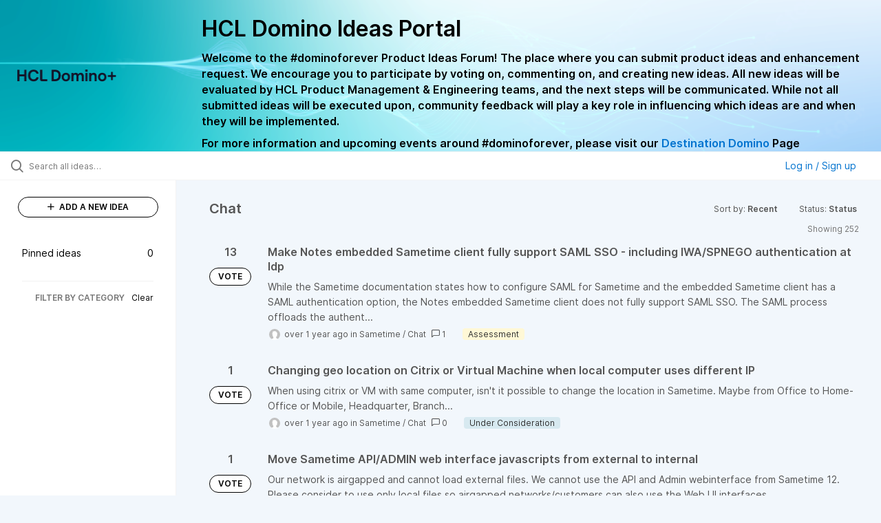

--- FILE ---
content_type: text/html; charset=utf-8
request_url: https://domino-ideas.hcltechsw.com/ideas/?category=6778565780541099854&page=4&sort=recent&status=6562096061249639458
body_size: 12014
content:
<!DOCTYPE html>
<html lang="en">
  <head>
      <script>
        window.overrideAssetHost = "https://domino-ideas.hcltechsw.com/assets/";
      </script>
    <meta http-equiv="X-UA-Compatible" content="IE=edge" />
    <meta http-equiv="Content-Type" content="text/html charset=UTF-8" />
    <meta name="publishing" content="true">
    <title>HCL Domino Ideas Portal</title>

    <script>
//<![CDATA[

      window.ahaLoaded = false;
      window.isIdeaPortal = true;
      window.portalAssets = {"js":["/assets/runtime-v2-1a23b44e9319f4b4ccda5144e13cc063.js","/assets/vendor-v2-293da6da4776292faeaa6dd52cfcbc6e.js","/assets/idea_portals_new-v2-d2a79645a289b2d14dc6268d04bb9d8e.js","/assets/idea_portals_new-v2-2e9b634293fc970027d3d542a40fc1f4.css"]};

//]]>
</script>
      <script>
    window.sentryRelease = window.sentryRelease || "9ac63716aa";
  </script>



      <link rel="stylesheet" href="https://domino-ideas.hcltechsw.com/assets/idea_portals_new-v2-2e9b634293fc970027d3d542a40fc1f4.css" data-turbolinks-track="true" media="all" />
    <script src="https://domino-ideas.hcltechsw.com/assets/runtime-v2-1a23b44e9319f4b4ccda5144e13cc063.js" data-turbolinks-track="true"></script>
    <script src="https://domino-ideas.hcltechsw.com/assets/vendor-v2-293da6da4776292faeaa6dd52cfcbc6e.js" data-turbolinks-track="true"></script>
      <script src="https://domino-ideas.hcltechsw.com/assets/idea_portals_new-v2-d2a79645a289b2d14dc6268d04bb9d8e.js" data-turbolinks-track="true"></script>
    <meta name="csrf-param" content="authenticity_token" />
<meta name="csrf-token" content="HGYXo2BlTHIdZIr7puIuq29WWQ0wq5G4608f1R_OZKzuWH3HE6E9QuIdGCDyBGQTU6pdT4aW4o3i0vkeRYft-A" />
    <meta name="viewport" content="width=device-width, initial-scale=1" />
    <meta name="locale" content="en" />
    <meta name="portal-token" content="ecfb1a6819a4beae12a84bcac82db543" />
    <meta name="idea-portal-id" content="6561890435916323192" />


      <link rel="canonical" href="https://domino-ideas.hcltechsw.com/">
          <link rel="icon" href="https://domino-ideas.hcltechsw.com/portal-favicon.png?1675541798&amp;size=thumb16" />

      <style>
                :root {
          --accent-color: #0073cf;
          --accent-color-05: #0073cf0D;
          --accent-color-15: #0073cf26;
          --accent-color-80: #0073cfCC;
        }

      </style>
  </head>
  <body class="ideas-portal public">
    
    <style>
  .portal-aha-header--full {
   background-image: url("https://www.hcl-software.com/wps/wcm/connect/fa616d39-5f50-48a8-be34-695285aa2145/submit-idea.png?MOD=AJPERES&CACHEID=ROOTWORKSPACE-fa616d39-5f50-48a8-be34-695285aa2145-pv4US17");
   background-size: cover;       /* Ensures full coverage */
   background-repeat: no-repeat; /* Prevent tiling */
   background-position: center;  /* Keeps image centered */
   padding: 1px 0px 0px 0px;
}

.portal-aha-header .titles {
   max-width: 80%;
   padding: 0px 20px 0px 100px;
   color: #000000;
}

.portal-aha-header .title {
   font-size: 2rem;
   font-weight: 700;
   margin: 0px;
   color: #000;
   padding: 20px 0px 10px 0px;
}

.ideas-portal .aha-editor-field-subtitle p {
   color: #000;
   font-size: 15px;
   font-weight: 200;
   line-height: 22px;
   /* padding: 0px 60px; */
   /* padding:0%,40%,0%,0%; */
}

.aha-editor-field .h6-child, 
.aha-editor-field h6, 
.aha-editor-popup .h6-child, 
.aha-editor-popup h6 {
   /* Used for Notices */
   max-width: 100%;
   text-align: center;
   margin: 0px; /* Remove default margin */
   background-color: black;    
   color: #000;
   font-size: 16px;
   font-weight: 800;
   line-height: 20px;
}

.aha-editor-field h6 a {
   /* If notice has hyperlinks, make them white + underlined */
   color: #fff;
   text-decoration-line: underline;
   text-decoration-style: solid;  
}

.column-with-sidebar {
   /* Accent colors updated to match theme */
   --accent-color: #000000;  /* Vote button outline & text, Home button, comments link, Add New Idea button */
   --accent-color-05: #eff0f5; /* Ideas background, topic button background, comment box, idea page background */
   --accent-color-15: #eff0f5; /* Hover over vote button, hover over add comment box */
   --accent-color-80: #2ec0cb; /* Hover over voted button, hover over Add New Idea button */
--accent-color-81: #2ec0cb !important;
}
/*======== update css for button ==========*/
.btn.btn-outline.btn-vote:active, .btn.btn-outline.btn-vote:hover{
background-color: #2ec0cb;
color:#fff;
}
.btn.btn-outline.btn-vote:hover{
color:#fff;
}

.idea-form .btn-primary {
   display: block;
   font-weight: 700;
   outline: none;
   border: 1px solid #000;
   color: #000;
   background-color: #fff;
}
.idea-form .btn-primary:hover{
background-color: #2ec0cb;
color:#fff;
}

.portal-sidebar .add-idea-button {
   background-color: #ffffff;
   color: #000;
   border: 1px solid #000;
}
.portal-sidebar .add-idea-button:hover{
background-color: #2ec0cb !important;
color:#fff;
}


.filters a {
  color: #000;
}

.btn.btn-primary.btn-vote.voted {
    background-color: var(--accent-color);
}
.btn.btn-primary.btn-vote.voted:hover {	
background-color: var(--accent-color-81)  !important;
 color: #fff;
}

</style>

  <div class="skip-to-main-content">
    <a href="#main-content">Skip to Main Content</a>
  </div>


      <header class="portal-aha-header portal-aha-header--full">
        <a class="logo" href="/ideas">
          <img alt="HCL Domino Ideas Portal Logo" src="https://domino-ideas.hcltechsw.com/logo.png?i=1758023558" />
</a>        <div class="titles">
          <div class="title">
            HCL Domino Ideas Portal
          </div>
            <div class="aha-editor-field aha-editor-field-subtitle">
              <p><b style="font-size:16px">Welcome to the #dominoforever Product Ideas Forum! The place where you can submit product ideas and enhancement request. We encourage you to participate by voting on, commenting on, and creating new ideas. All new ideas will be evaluated by HCL Product Management &amp; Engineering teams, and the next steps will be communicated. While not all submitted ideas will be executed upon, community feedback will play a key role in influencing which ideas are and when they will be implemented.</b></p><p><b style="font-size:16px">For more information and upcoming events around #dominoforever, please visit our </b><a href="https://www.hcltechsw.com/wps/portal/hclsw-home/!ut/p/z1/04_Sj9CPykssy0xPLMnMz0vMAfIjo8zi_QO8nQ0MnQ0C3M3CDAwCHT1cDP19DI0tLE31wwkpiAJKG-AAjgZA_VFgJXATLByDXIAmeLpbBvu6GxmYmEIV4DGjIDfCINNRUREA-aS4rg!!/?1dmy&amp;urile=wcm%3apath%3a/wps/wcm/connect/hcl+software+content/products/domino/home"><b style="font-size:16px">Destination Domino</b></a><b style="font-size:16px"> Page</b></p>
            </div>
        </div>
    </header>


  <div class="search-bar">
    <div class="search-bar__search">
  <form class="idea-search-form" action="/ideas/search" accept-charset="UTF-8" method="get">
    <div class="search-field">
      <i class="aha-icon aha-icon-search"></i>
      <input type="text" name="query" id="query" class="search-query" placeholder="Search all ideas…" aria-label="Search all ideas…" />
      <input type="hidden" name="sort" id="sort" value="recent" autocomplete="off" />
      <input type="hidden" name="category" id="category" value="6778565780541099854" autocomplete="off" />
      
      <a class="aha-icon aha-icon-close clear-button hide" aria-label="Clear filter" href="/ideas?category=6778565780541099854&amp;sort=recent&amp;status=6562096061249639458"></a>
    </div>
</form></div>

<script>
//<![CDATA[

  (function() {
    function setSearchPlaceholderText() {
      if ($(window).width() < 500)
        $('.search-query').attr('placeholder', '');
      else
        $('.search-query').attr('placeholder', ("Search all ideas…"));
    }

    $(window).on('resize', () => {
      setSearchPlaceholderText();
    });

    setSearchPlaceholderText();
  })();

//]]>
</script>
      <div class="signup-link user-menu">
      <a class="login-link dropdown-with-caret" role="button" aria-expanded="false" href="/portal_session/new">
        Log in / Sign up
        <i class="fa-solid fa-sort-down"></i>
</a>

    <div class="login-popover popover portal-user">
      <!-- Alerts in this file are used for the app and portals, they must not use the aha-alert web component -->



<div class="email-popover ">
  <div class="arrow tooltip-arrow"></div>
  <form class="form-horizontal" action="/auth/redirect_to_auth" accept-charset="UTF-8" data-remote="true" method="post"><input type="hidden" name="authenticity_token" value="u_ctM4mBaM4iIfNnvMPxu71LTv7T-E1hYtZEiDvIOP49yuKHltMNlfg_O_i1y9X-e79Yb1Jof0PaJG5JDAP5wg" autocomplete="off" />
    <h3>Please enter your email address</h3>
    <div class="control-group">
        <label class="control-label" aria-label="Please enter your email address" for="email"></label>
      <div class="controls">
        <input type="text" name="sessions[email]" id="email" placeholder="Enter email (name@example.com)" autocomplete="off" class="input-block-level" autofocus="autofocus" aria-required="true" />
      </div>
    </div>
    <div class="extra-fields"></div>

    <div class="control-group">
      <div class="controls">
        <input type="submit" name="commit" value="Next" class="btn btn-outline btn-primary pull-left" id="vote" data-disable-with="Sending…" />
      </div>
    </div>
    <div class="clearfix"></div>
</form></div>

    </div>
  </div>

  </div>


<div class="column-with-sidebar">
  <div class="portal-sidebar column-with-sidebar__sidebar" id="portal-sidebar">
    <a class="btn btn-primary add-idea-button" href="/ideas/new">
      <i class="aha-icon aha-icon-plus"></i>
      ADD A NEW IDEA
</a>
        <ul
  class="filters filters--my-filters portal-sidebar__section"
  data-load-counts-url=""
>

    <a class="filter " data-url-param-toggle-name="pinned_ideas" data-url-param-toggle-value="true" data-url-param-toggle-remove="my_ideas,my_votes,my_proxy_votes,proxy_votes,my_subscriptions,my_org_votes,page,organization,created_by,selectro_idea_organization_filter_id,status" rel="nofollow" href="/?category=6778565780541099854&amp;pinned_ideas=true&amp;sort=recent">
      <div class="filter__inner">
        Pinned ideas
          <span>0</span>
      </div>
</a></ul>



          <div class="filter-separator"></div>
        <div class="collapsable-filter" id="category-filter" data-load-counts-url="/ideas/category_counts?category=6778565780541099854&amp;sort=recent&amp;status=6562096061249639458" data-filtered-project-ids="[]" data-filtered-category-ids="[&quot;6778565780541099854&quot;]" data-multi-category-filter-enabled="true">
          <div class="filters-title-header">
            <h2 class="filters-title">
              <button class="expand-collapse" aria-expanded="false">
                <i class="fa-solid fa-chevron-right"></i>
                FILTER BY CATEGORY
              </button>
            </h2>
              <span class="filters-title__clear">
                <a data-url-param-toggle-name="category" data-url-param-toggle-value="" data-url-param-toggle-remove="category,project,page" href="#">Clear</a>
              </span>
          </div>

          <ul class="portal-sidebar__section categories categories-filters filters hidden">
                
  <li id="project-6714822764604016000" class="category-filter-branch" data-filter-type="project" data-project-ref="ADMIN">
    <a class="filter" data-url-param-toggle-name="project" data-url-param-toggle-value="ADMIN" data-url-param-toggle-remove="page" href="/?category=7203826700860869406%2C7203828131040046262%2C6798221507829953637%2C6616955198313004426%2C7203828012139079191%2C6579661392901209208&amp;project=ADMIN&amp;status=6942525005202931653%27123">
      <div class="category-filter-name">
        <i class="category-collapser fa-solid fa-chevron-right category-collapser--empty" tabindex="0" aria-expanded="false"></i>
        <span class="">
          Admin Client
        </span>
      </div>
      <div>
        <i class="aha-icon aha-icon-close hide"></i>
        <span class="count counts count--project"></span>
      </div>
</a>
    <ul class="categories-collapsed">
          <li id="category-7203827830571424726" data-filter-type="category">
  <a class="filter category-filter" data-url-param-toggle-name="category" data-url-param-toggle-value="7203827830571424726" data-url-param-toggle-remove="page" href="/?category=7203827830571424726&amp;project=ICAA%2CNTS&amp;status=6942525005202931653%27123">
    <div class="category-filter-name">
      <i class="category-collapser category-filter-branch fa-solid fa-chevron-right category-collapser--empty" tabindex="0" aria-expanded="false"></i>
      <span>
        Documentation 
          <i class="fa-regular fa-circle-question category-hint" data-popover="true" data-content-ref="true"><script type="text/template">
            <p>Suggestions to improve the product documentation﻿</p>
</script></i>      </span>
    </div>

    <div>
      <i class="aha-icon aha-icon-close hide"></i>
      <span class="count category-count"></span>
    </div>
</a>
</li>


    </ul>
  </li>

  <li id="project-6557017438178340166" class="category-filter-branch" data-filter-type="project" data-project-ref="ICSAP">
    <a class="filter" data-url-param-toggle-name="project" data-url-param-toggle-value="ICSAP" data-url-param-toggle-remove="page" href="/?category=7203826700860869406%2C7203828131040046262%2C6798221507829953637%2C6616955198313004426%2C7203828012139079191%2C6579661392901209208&amp;project=ICSAP&amp;status=6942525005202931653%27123">
      <div class="category-filter-name">
        <i class="category-collapser fa-solid fa-chevron-right category-collapser--empty" tabindex="0" aria-expanded="false"></i>
        <span class="">
          Connector for SAP Solutions
        </span>
      </div>
      <div>
        <i class="aha-icon aha-icon-close hide"></i>
        <span class="count counts count--project"></span>
      </div>
</a>
    <ul class="categories-collapsed">
          <li id="category-7203828012139079191" data-filter-type="category">
  <a class="filter category-filter" data-url-param-toggle-name="category" data-url-param-toggle-value="7203828012139079191" data-url-param-toggle-remove="page" href="/?category=7203828012139079191&amp;project=ICAA%2CNTS&amp;status=6942525005202931653%27123">
    <div class="category-filter-name">
      <i class="category-collapser category-filter-branch fa-solid fa-chevron-right category-collapser--empty" tabindex="0" aria-expanded="false"></i>
      <span>
        Documentation 
          <i class="fa-regular fa-circle-question category-hint" data-popover="true" data-content-ref="true"><script type="text/template">
            <p>Suggestions to improve the product documentation﻿</p>
</script></i>      </span>
    </div>

    <div>
      <i class="aha-icon aha-icon-close hide"></i>
      <span class="count category-count"></span>
    </div>
</a>
</li>


    </ul>
  </li>

  <li id="project-6556267915578943992" class="category-filter-branch" data-filter-type="project" data-project-ref="DOMINO">
    <a class="filter" data-url-param-toggle-name="project" data-url-param-toggle-value="DOMINO" data-url-param-toggle-remove="page" href="/?category=7203826700860869406%2C7203828131040046262%2C6798221507829953637%2C6616955198313004426%2C7203828012139079191%2C6579661392901209208&amp;project=DOMINO&amp;status=6942525005202931653%27123">
      <div class="category-filter-name">
        <i class="category-collapser fa-solid fa-chevron-right category-collapser--empty" tabindex="0" aria-expanded="false"></i>
        <span class="">
          Domino
        </span>
      </div>
      <div>
        <i class="aha-icon aha-icon-close hide"></i>
        <span class="count counts count--project"></span>
      </div>
</a>
    <ul class="categories-collapsed">
          <li id="category-6582130325044436243" data-filter-type="category">
  <a class="filter category-filter" data-url-param-toggle-name="category" data-url-param-toggle-value="6582130325044436243" data-url-param-toggle-remove="page" href="/?category=6582130325044436243&amp;project=ICAA%2CNTS&amp;status=6942525005202931653%27123">
    <div class="category-filter-name">
      <i class="category-collapser category-filter-branch fa-solid fa-chevron-right category-collapser--empty" tabindex="0" aria-expanded="false"></i>
      <span>
        Administration
          <i class="fa-regular fa-circle-question category-hint" data-popover="true" data-content-ref="true"><script type="text/template">
            <p>Items and ideas all around how to improve Administration</p>
</script></i>      </span>
    </div>

    <div>
      <i class="aha-icon aha-icon-close hide"></i>
      <span class="count category-count"></span>
    </div>
</a>
</li>

  <li id="category-7203826700860869406" data-filter-type="category">
  <a class="filter category-filter" data-url-param-toggle-name="category" data-url-param-toggle-value="7203826700860869406" data-url-param-toggle-remove="page" href="/?category=7203826700860869406&amp;project=ICAA%2CNTS&amp;status=6942525005202931653%27123">
    <div class="category-filter-name">
      <i class="category-collapser category-filter-branch fa-solid fa-chevron-right category-collapser--empty" tabindex="0" aria-expanded="false"></i>
      <span>
        Documentation 
          <i class="fa-regular fa-circle-question category-hint" data-popover="true" data-content-ref="true"><script type="text/template">
            <p>Suggestions to improve the product documentation. </p>
</script></i>      </span>
    </div>

    <div>
      <i class="aha-icon aha-icon-close hide"></i>
      <span class="count category-count"></span>
    </div>
</a>
</li>

  <li id="category-7203826503757265398" data-filter-type="category">
  <a class="filter category-filter" data-url-param-toggle-name="category" data-url-param-toggle-value="7203826503757265398" data-url-param-toggle-remove="page" href="/?category=7203826503757265398&amp;project=ICAA%2CNTS&amp;status=6942525005202931653%27123">
    <div class="category-filter-name">
      <i class="category-collapser category-filter-branch fa-solid fa-chevron-right category-collapser--empty" tabindex="0" aria-expanded="false"></i>
      <span>
        General
          <i class="fa-regular fa-circle-question category-hint" data-popover="true" data-content-ref="true"><script type="text/template">
            <p>General Ideas pertaining to the whole Domino Portfolio</p>
</script></i>      </span>
    </div>

    <div>
      <i class="aha-icon aha-icon-close hide"></i>
      <span class="count category-count"></span>
    </div>
</a>
</li>

  <li id="category-6582130766356195561" data-filter-type="category">
  <a class="filter category-filter" data-url-param-toggle-name="category" data-url-param-toggle-value="6582130766356195561" data-url-param-toggle-remove="page" href="/?category=6582130766356195561&amp;project=ICAA%2CNTS&amp;status=6942525005202931653%27123">
    <div class="category-filter-name">
      <i class="category-collapser category-filter-branch fa-solid fa-chevron-right category-collapser--empty" tabindex="0" aria-expanded="false"></i>
      <span>
        Integration
          <i class="fa-regular fa-circle-question category-hint" data-popover="true" data-content-ref="true"><script type="text/template">
            <p>Ideas all around Integrations with other products and offerings</p>
</script></i>      </span>
    </div>

    <div>
      <i class="aha-icon aha-icon-close hide"></i>
      <span class="count category-count"></span>
    </div>
</a>
</li>

  <li id="category-6582130463868529947" data-filter-type="category">
  <a class="filter category-filter" data-url-param-toggle-name="category" data-url-param-toggle-value="6582130463868529947" data-url-param-toggle-remove="page" href="/?category=6582130463868529947&amp;project=ICAA%2CNTS&amp;status=6942525005202931653%27123">
    <div class="category-filter-name">
      <i class="category-collapser category-filter-branch fa-solid fa-chevron-right category-collapser--empty" tabindex="0" aria-expanded="false"></i>
      <span>
        Reporting &amp; Analytics
          <i class="fa-regular fa-circle-question category-hint" data-popover="true" data-content-ref="true"><script type="text/template">
            <p>Ideas all around how to improve Reporting &amp; Analytics.</p>
</script></i>      </span>
    </div>

    <div>
      <i class="aha-icon aha-icon-close hide"></i>
      <span class="count category-count"></span>
    </div>
</a>
</li>

  <li id="category-6579661392901209208" data-filter-type="category">
  <a class="filter category-filter" data-url-param-toggle-name="category" data-url-param-toggle-value="6579661392901209208" data-url-param-toggle-remove="page" href="/?category=6579661392901209208&amp;project=ICAA%2CNTS&amp;status=6942525005202931653%27123">
    <div class="category-filter-name">
      <i class="category-collapser category-filter-branch fa-solid fa-chevron-right category-collapser--empty" tabindex="0" aria-expanded="false"></i>
      <span>
        Security
      </span>
    </div>

    <div>
      <i class="aha-icon aha-icon-close hide"></i>
      <span class="count category-count"></span>
    </div>
</a>
</li>

  <li id="category-6579661335219585727" data-filter-type="category">
  <a class="filter category-filter" data-url-param-toggle-name="category" data-url-param-toggle-value="6579661335219585727" data-url-param-toggle-remove="page" href="/?category=6579661335219585727&amp;project=ICAA%2CNTS&amp;status=6942525005202931653%27123">
    <div class="category-filter-name">
      <i class="category-collapser category-filter-branch fa-solid fa-chevron-right category-collapser--empty" tabindex="0" aria-expanded="false"></i>
      <span>
        Templates
      </span>
    </div>

    <div>
      <i class="aha-icon aha-icon-close hide"></i>
      <span class="count category-count"></span>
    </div>
</a>
</li>


    </ul>
  </li>

  <li id="project-6564338493585049408" class="category-filter-branch" data-filter-type="project" data-project-ref="DDXP">
    <a class="filter" data-url-param-toggle-name="project" data-url-param-toggle-value="DDXP" data-url-param-toggle-remove="page" href="/?category=7203826700860869406%2C7203828131040046262%2C6798221507829953637%2C6616955198313004426%2C7203828012139079191%2C6579661392901209208&amp;project=DDXP&amp;status=6942525005202931653%27123">
      <div class="category-filter-name">
        <i class="category-collapser fa-solid fa-chevron-right category-collapser--empty" tabindex="0" aria-expanded="false"></i>
        <span class="">
          Domino Designer
        </span>
      </div>
      <div>
        <i class="aha-icon aha-icon-close hide"></i>
        <span class="count counts count--project"></span>
      </div>
</a>
    <ul class="categories-collapsed">
          <li id="category-6616955477042038128" data-filter-type="category">
  <a class="filter category-filter" data-url-param-toggle-name="category" data-url-param-toggle-value="6616955477042038128" data-url-param-toggle-remove="page" href="/?category=6616955477042038128&amp;project=ICAA%2CNTS&amp;status=6942525005202931653%27123">
    <div class="category-filter-name">
      <i class="category-collapser category-filter-branch fa-solid fa-chevron-right category-collapser--empty" tabindex="0" aria-expanded="false"></i>
      <span>
        Debugger
      </span>
    </div>

    <div>
      <i class="aha-icon aha-icon-close hide"></i>
      <span class="count category-count"></span>
    </div>
</a>
</li>

  <li id="category-7203827882680672634" data-filter-type="category">
  <a class="filter category-filter" data-url-param-toggle-name="category" data-url-param-toggle-value="7203827882680672634" data-url-param-toggle-remove="page" href="/?category=7203827882680672634&amp;project=ICAA%2CNTS&amp;status=6942525005202931653%27123">
    <div class="category-filter-name">
      <i class="category-collapser category-filter-branch fa-solid fa-chevron-right category-collapser--empty" tabindex="0" aria-expanded="false"></i>
      <span>
        Documentation 
          <i class="fa-regular fa-circle-question category-hint" data-popover="true" data-content-ref="true"><script type="text/template">
            <p>Suggestions to improve the product documentation﻿</p>
</script></i>      </span>
    </div>

    <div>
      <i class="aha-icon aha-icon-close hide"></i>
      <span class="count category-count"></span>
    </div>
</a>
</li>

  <li id="category-6616955159552114220" data-filter-type="category">
  <a class="filter category-filter" data-url-param-toggle-name="category" data-url-param-toggle-value="6616955159552114220" data-url-param-toggle-remove="page" href="/?category=6616955159552114220&amp;project=ICAA%2CNTS&amp;status=6942525005202931653%27123">
    <div class="category-filter-name">
      <i class="category-collapser category-filter-branch fa-solid fa-chevron-right category-collapser--empty" tabindex="0" aria-expanded="false"></i>
      <span>
        @Formulas
      </span>
    </div>

    <div>
      <i class="aha-icon aha-icon-close hide"></i>
      <span class="count category-count"></span>
    </div>
</a>
</li>

  <li id="category-6616955496695178399" data-filter-type="category">
  <a class="filter category-filter" data-url-param-toggle-name="category" data-url-param-toggle-value="6616955496695178399" data-url-param-toggle-remove="page" href="/?category=6616955496695178399&amp;project=ICAA%2CNTS&amp;status=6942525005202931653%27123">
    <div class="category-filter-name">
      <i class="category-collapser category-filter-branch fa-solid fa-chevron-right category-collapser--empty" tabindex="0" aria-expanded="false"></i>
      <span>
        Java
      </span>
    </div>

    <div>
      <i class="aha-icon aha-icon-close hide"></i>
      <span class="count category-count"></span>
    </div>
</a>
</li>

  <li id="category-6616953768848616065" data-filter-type="category">
  <a class="filter category-filter" data-url-param-toggle-name="category" data-url-param-toggle-value="6616953768848616065" data-url-param-toggle-remove="page" href="/?category=6616953768848616065&amp;project=ICAA%2CNTS&amp;status=6942525005202931653%27123">
    <div class="category-filter-name">
      <i class="category-collapser category-filter-branch fa-solid fa-chevron-right category-collapser--empty" tabindex="0" aria-expanded="false"></i>
      <span>
        LotusScript
      </span>
    </div>

    <div>
      <i class="aha-icon aha-icon-close hide"></i>
      <span class="count category-count"></span>
    </div>
</a>
</li>

  <li id="category-7150304828495240391" data-filter-type="category">
  <a class="filter category-filter" data-url-param-toggle-name="category" data-url-param-toggle-value="7150304828495240391" data-url-param-toggle-remove="page" href="/?category=7150304828495240391&amp;project=ICAA%2CNTS&amp;status=6942525005202931653%27123">
    <div class="category-filter-name">
      <i class="category-collapser category-filter-branch fa-solid fa-chevron-right category-collapser--empty" tabindex="0" aria-expanded="false"></i>
      <span>
        ReStyle
      </span>
    </div>

    <div>
      <i class="aha-icon aha-icon-close hide"></i>
      <span class="count category-count"></span>
    </div>
</a>
</li>

  <li id="category-6616955198313004426" data-filter-type="category">
  <a class="filter category-filter" data-url-param-toggle-name="category" data-url-param-toggle-value="6616955198313004426" data-url-param-toggle-remove="page" href="/?category=6616955198313004426&amp;project=ICAA%2CNTS&amp;status=6942525005202931653%27123">
    <div class="category-filter-name">
      <i class="category-collapser category-filter-branch fa-solid fa-chevron-right category-collapser--empty" tabindex="0" aria-expanded="false"></i>
      <span>
        Views
      </span>
    </div>

    <div>
      <i class="aha-icon aha-icon-close hide"></i>
      <span class="count category-count"></span>
    </div>
</a>
</li>

  <li id="category-6616953814655988502" data-filter-type="category">
  <a class="filter category-filter" data-url-param-toggle-name="category" data-url-param-toggle-value="6616953814655988502" data-url-param-toggle-remove="page" href="/?category=6616953814655988502&amp;project=ICAA%2CNTS&amp;status=6942525005202931653%27123">
    <div class="category-filter-name">
      <i class="category-collapser category-filter-branch fa-solid fa-chevron-right category-collapser--empty" tabindex="0" aria-expanded="false"></i>
      <span>
        XPages
      </span>
    </div>

    <div>
      <i class="aha-icon aha-icon-close hide"></i>
      <span class="count category-count"></span>
    </div>
</a>
</li>


    </ul>
  </li>

  <li id="project-6557016518213109257" class="category-filter-branch" data-filter-type="project" data-project-ref="IEI">
    <a class="filter" data-url-param-toggle-name="project" data-url-param-toggle-value="IEI" data-url-param-toggle-remove="page" href="/?category=7203826700860869406%2C7203828131040046262%2C6798221507829953637%2C6616955198313004426%2C7203828012139079191%2C6579661392901209208&amp;project=IEI&amp;status=6942525005202931653%27123">
      <div class="category-filter-name">
        <i class="category-collapser fa-solid fa-chevron-right category-collapser--empty" tabindex="0" aria-expanded="false"></i>
        <span class="">
          Enterprise Integrator
        </span>
      </div>
      <div>
        <i class="aha-icon aha-icon-close hide"></i>
        <span class="count counts count--project"></span>
      </div>
</a>
    <ul class="categories-collapsed">
          <li id="category-7203827973124027128" data-filter-type="category">
  <a class="filter category-filter" data-url-param-toggle-name="category" data-url-param-toggle-value="7203827973124027128" data-url-param-toggle-remove="page" href="/?category=7203827973124027128&amp;project=ICAA%2CNTS&amp;status=6942525005202931653%27123">
    <div class="category-filter-name">
      <i class="category-collapser category-filter-branch fa-solid fa-chevron-right category-collapser--empty" tabindex="0" aria-expanded="false"></i>
      <span>
        Documentation 
          <i class="fa-regular fa-circle-question category-hint" data-popover="true" data-content-ref="true"><script type="text/template">
            <p>Suggestions to improve the product documentation﻿</p>
</script></i>      </span>
    </div>

    <div>
      <i class="aha-icon aha-icon-close hide"></i>
      <span class="count category-count"></span>
    </div>
</a>
</li>


    </ul>
  </li>

  <li id="project-6769574108953005844" class="category-filter-branch" data-filter-type="project" data-project-ref="HCLLEAP">
    <a class="filter" data-url-param-toggle-name="project" data-url-param-toggle-value="HCLLEAP" data-url-param-toggle-remove="page" href="/?category=7203826700860869406%2C7203828131040046262%2C6798221507829953637%2C6616955198313004426%2C7203828012139079191%2C6579661392901209208&amp;project=HCLLEAP&amp;status=6942525005202931653%27123">
      <div class="category-filter-name">
        <i class="category-collapser fa-solid fa-chevron-right category-collapser--empty" tabindex="0" aria-expanded="false"></i>
        <span class="">
          Leap
        </span>
      </div>
      <div>
        <i class="aha-icon aha-icon-close hide"></i>
        <span class="count counts count--project"></span>
      </div>
</a>
    <ul class="categories-collapsed">
          <li id="category-7203828189619892150" data-filter-type="category">
  <a class="filter category-filter" data-url-param-toggle-name="category" data-url-param-toggle-value="7203828189619892150" data-url-param-toggle-remove="page" href="/?category=7203828189619892150&amp;project=ICAA%2CNTS&amp;status=6942525005202931653%27123">
    <div class="category-filter-name">
      <i class="category-collapser category-filter-branch fa-solid fa-chevron-right category-collapser--empty" tabindex="0" aria-expanded="false"></i>
      <span>
        Documentation 
          <i class="fa-regular fa-circle-question category-hint" data-popover="true" data-content-ref="true"><script type="text/template">
            <p>Suggestions to improve the product documentation﻿</p>
</script></i>      </span>
    </div>

    <div>
      <i class="aha-icon aha-icon-close hide"></i>
      <span class="count category-count"></span>
    </div>
</a>
</li>


    </ul>
  </li>

  <li id="project-6564337312295031363" class="category-filter-branch" data-filter-type="project" data-project-ref="DMA">
    <a class="filter" data-url-param-toggle-name="project" data-url-param-toggle-value="DMA" data-url-param-toggle-remove="page" href="/?category=7203826700860869406%2C7203828131040046262%2C6798221507829953637%2C6616955198313004426%2C7203828012139079191%2C6579661392901209208&amp;project=DMA&amp;status=6942525005202931653%27123">
      <div class="category-filter-name">
        <i class="category-collapser fa-solid fa-chevron-right category-collapser--empty" tabindex="0" aria-expanded="false"></i>
        <span class="">
          Nomad
        </span>
      </div>
      <div>
        <i class="aha-icon aha-icon-close hide"></i>
        <span class="count counts count--project"></span>
      </div>
</a>
    <ul class="categories-collapsed">
          <li id="category-7203827790527505248" data-filter-type="category">
  <a class="filter category-filter" data-url-param-toggle-name="category" data-url-param-toggle-value="7203827790527505248" data-url-param-toggle-remove="page" href="/?category=7203827790527505248&amp;project=ICAA%2CNTS&amp;status=6942525005202931653%27123">
    <div class="category-filter-name">
      <i class="category-collapser category-filter-branch fa-solid fa-chevron-right category-collapser--empty" tabindex="0" aria-expanded="false"></i>
      <span>
        Documentation 
          <i class="fa-regular fa-circle-question category-hint" data-popover="true" data-content-ref="true"><script type="text/template">
            <p>Suggestions to improve the product documentation﻿</p>
</script></i>      </span>
    </div>

    <div>
      <i class="aha-icon aha-icon-close hide"></i>
      <span class="count category-count"></span>
    </div>
</a>
</li>

  <li id="category-6796187462119854301" data-filter-type="category">
  <a class="filter category-filter" data-url-param-toggle-name="category" data-url-param-toggle-value="6796187462119854301" data-url-param-toggle-remove="page" href="/?category=6796187462119854301&amp;project=ICAA%2CNTS&amp;status=6942525005202931653%27123">
    <div class="category-filter-name">
      <i class="category-collapser category-filter-branch fa-solid fa-chevron-right category-collapser--empty" tabindex="0" aria-expanded="false"></i>
      <span>
        Nomad (Android)
      </span>
    </div>

    <div>
      <i class="aha-icon aha-icon-close hide"></i>
      <span class="count category-count"></span>
    </div>
</a>
</li>

  <li id="category-6796187496268753133" data-filter-type="category">
  <a class="filter category-filter" data-url-param-toggle-name="category" data-url-param-toggle-value="6796187496268753133" data-url-param-toggle-remove="page" href="/?category=6796187496268753133&amp;project=ICAA%2CNTS&amp;status=6942525005202931653%27123">
    <div class="category-filter-name">
      <i class="category-collapser category-filter-branch fa-solid fa-chevron-right category-collapser--empty" tabindex="0" aria-expanded="false"></i>
      <span>
        Nomad (iOS)
      </span>
    </div>

    <div>
      <i class="aha-icon aha-icon-close hide"></i>
      <span class="count category-count"></span>
    </div>
</a>
</li>

  <li id="category-6798221507829953637" data-filter-type="category">
  <a class="filter category-filter" data-url-param-toggle-name="category" data-url-param-toggle-value="6798221507829953637" data-url-param-toggle-remove="page" href="/?category=6798221507829953637&amp;project=ICAA%2CNTS&amp;status=6942525005202931653%27123">
    <div class="category-filter-name">
      <i class="category-collapser category-filter-branch fa-solid fa-chevron-right category-collapser--empty" tabindex="0" aria-expanded="false"></i>
      <span>
        Nomad (Web)
      </span>
    </div>

    <div>
      <i class="aha-icon aha-icon-close hide"></i>
      <span class="count category-count"></span>
    </div>
</a>
</li>


    </ul>
  </li>

  <li id="project-6557011330699694077" class="category-filter-branch" data-filter-type="project" data-project-ref="NTS">
    <a class="filter" data-url-param-toggle-name="project" data-url-param-toggle-value="NTS" data-url-param-toggle-remove="page" href="/?category=7203826700860869406%2C7203828131040046262%2C6798221507829953637%2C6616955198313004426%2C7203828012139079191%2C6579661392901209208&amp;project=NTS&amp;status=6942525005202931653%27123">
      <div class="category-filter-name">
        <i class="category-collapser fa-solid fa-chevron-right category-collapser--empty" tabindex="0" aria-expanded="false"></i>
        <span class="">
          Notes
        </span>
      </div>
      <div>
        <i class="aha-icon aha-icon-close hide"></i>
        <span class="count counts count--project"></span>
      </div>
</a>
    <ul class="categories-collapsed">
          <li id="category-7203827499742308444" data-filter-type="category">
  <a class="filter category-filter" data-url-param-toggle-name="category" data-url-param-toggle-value="7203827499742308444" data-url-param-toggle-remove="page" href="/?category=7203827499742308444&amp;project=ICAA%2CNTS&amp;status=6942525005202931653%27123">
    <div class="category-filter-name">
      <i class="category-collapser category-filter-branch fa-solid fa-chevron-right category-collapser--empty" tabindex="0" aria-expanded="false"></i>
      <span>
        Documentation 
          <i class="fa-regular fa-circle-question category-hint" data-popover="true" data-content-ref="true"><script type="text/template">
            <p>Suggestions to improve the product documentation. </p>
</script></i>      </span>
    </div>

    <div>
      <i class="aha-icon aha-icon-close hide"></i>
      <span class="count category-count"></span>
    </div>
</a>
</li>


    </ul>
  </li>

  <li id="project-6717348506987999767" class="category-filter-branch" data-filter-type="project" data-project-ref="SFLX">
    <a class="filter" data-url-param-toggle-name="project" data-url-param-toggle-value="SFLX" data-url-param-toggle-remove="page" href="/?category=7203826700860869406%2C7203828131040046262%2C6798221507829953637%2C6616955198313004426%2C7203828012139079191%2C6579661392901209208&amp;project=SFLX&amp;status=6942525005202931653%27123">
      <div class="category-filter-name">
        <i class="category-collapser fa-solid fa-chevron-right category-collapser--empty" tabindex="0" aria-expanded="false"></i>
        <span class="">
          SafeLinx
        </span>
      </div>
      <div>
        <i class="aha-icon aha-icon-close hide"></i>
        <span class="count counts count--project"></span>
      </div>
</a>
    <ul class="categories-collapsed">
          <li id="category-7203828092868017066" data-filter-type="category">
  <a class="filter category-filter" data-url-param-toggle-name="category" data-url-param-toggle-value="7203828092868017066" data-url-param-toggle-remove="page" href="/?category=7203828092868017066&amp;project=ICAA%2CNTS&amp;status=6942525005202931653%27123">
    <div class="category-filter-name">
      <i class="category-collapser category-filter-branch fa-solid fa-chevron-right category-collapser--empty" tabindex="0" aria-expanded="false"></i>
      <span>
        Documentation 
          <i class="fa-regular fa-circle-question category-hint" data-popover="true" data-content-ref="true"><script type="text/template">
            <p>Suggestions to improve the product documentation﻿</p>
</script></i>      </span>
    </div>

    <div>
      <i class="aha-icon aha-icon-close hide"></i>
      <span class="count category-count"></span>
    </div>
</a>
</li>


    </ul>
  </li>

  <li id="project-6557018432297133038" class="category-filter-branch" data-filter-type="project" data-project-ref="STC">
    <a class="filter" data-url-param-toggle-name="project" data-url-param-toggle-value="STC" data-url-param-toggle-remove="page" href="/?category=7203826700860869406%2C7203828131040046262%2C6798221507829953637%2C6616955198313004426%2C7203828012139079191%2C6579661392901209208&amp;project=STC&amp;status=6942525005202931653%27123">
      <div class="category-filter-name">
        <i class="category-collapser fa-solid fa-chevron-right category-collapser--empty" tabindex="0" aria-expanded="false"></i>
        <span class="">
          Sametime
        </span>
      </div>
      <div>
        <i class="aha-icon aha-icon-close hide"></i>
        <span class="count counts count--project"></span>
      </div>
</a>
    <ul class="categories-collapsed">
          <li id="category-6778565780541099854" data-filter-type="category">
  <a class="filter category-filter" data-url-param-toggle-name="category" data-url-param-toggle-value="6778565780541099854" data-url-param-toggle-remove="page" href="/?category=6778565780541099854&amp;project=ICAA%2CNTS&amp;status=6942525005202931653%27123">
    <div class="category-filter-name">
      <i class="category-collapser category-filter-branch fa-solid fa-chevron-right category-collapser--empty" tabindex="0" aria-expanded="false"></i>
      <span>
        Chat
      </span>
    </div>

    <div>
      <i class="aha-icon aha-icon-close hide"></i>
      <span class="count category-count"></span>
    </div>
</a>
</li>

  <li id="category-7203828131040046262" data-filter-type="category">
  <a class="filter category-filter" data-url-param-toggle-name="category" data-url-param-toggle-value="7203828131040046262" data-url-param-toggle-remove="page" href="/?category=7203828131040046262&amp;project=ICAA%2CNTS&amp;status=6942525005202931653%27123">
    <div class="category-filter-name">
      <i class="category-collapser category-filter-branch fa-solid fa-chevron-right category-collapser--empty" tabindex="0" aria-expanded="false"></i>
      <span>
        Documentation 
          <i class="fa-regular fa-circle-question category-hint" data-popover="true" data-content-ref="true"><script type="text/template">
            <p>Suggestions to improve the product documentation﻿</p>
</script></i>      </span>
    </div>

    <div>
      <i class="aha-icon aha-icon-close hide"></i>
      <span class="count category-count"></span>
    </div>
</a>
</li>

  <li id="category-6778565817639894219" data-filter-type="category">
  <a class="filter category-filter" data-url-param-toggle-name="category" data-url-param-toggle-value="6778565817639894219" data-url-param-toggle-remove="page" href="/?category=6778565817639894219&amp;project=ICAA%2CNTS&amp;status=6942525005202931653%27123">
    <div class="category-filter-name">
      <i class="category-collapser category-filter-branch fa-solid fa-chevron-right category-collapser--empty" tabindex="0" aria-expanded="false"></i>
      <span>
        Meetings
      </span>
    </div>

    <div>
      <i class="aha-icon aha-icon-close hide"></i>
      <span class="count category-count"></span>
    </div>
</a>
</li>

  <li id="category-6778875949420242056" data-filter-type="category">
  <a class="filter category-filter" data-url-param-toggle-name="category" data-url-param-toggle-value="6778875949420242056" data-url-param-toggle-remove="page" href="/?category=6778875949420242056&amp;project=ICAA%2CNTS&amp;status=6942525005202931653%27123">
    <div class="category-filter-name">
      <i class="category-collapser category-filter-branch fa-solid fa-chevron-right category-collapser--empty" tabindex="0" aria-expanded="false"></i>
      <span>
        Mobile (Android)
      </span>
    </div>

    <div>
      <i class="aha-icon aha-icon-close hide"></i>
      <span class="count category-count"></span>
    </div>
</a>
</li>

  <li id="category-6778875909466594401" data-filter-type="category">
  <a class="filter category-filter" data-url-param-toggle-name="category" data-url-param-toggle-value="6778875909466594401" data-url-param-toggle-remove="page" href="/?category=6778875909466594401&amp;project=ICAA%2CNTS&amp;status=6942525005202931653%27123">
    <div class="category-filter-name">
      <i class="category-collapser category-filter-branch fa-solid fa-chevron-right category-collapser--empty" tabindex="0" aria-expanded="false"></i>
      <span>
        Mobile (iOS)
      </span>
    </div>

    <div>
      <i class="aha-icon aha-icon-close hide"></i>
      <span class="count category-count"></span>
    </div>
</a>
</li>


    </ul>
  </li>

  <li id="project-6557015332700529510" class="category-filter-branch" data-filter-type="project" data-project-ref="TRVLR">
    <a class="filter" data-url-param-toggle-name="project" data-url-param-toggle-value="TRVLR" data-url-param-toggle-remove="page" href="/?category=7203826700860869406%2C7203828131040046262%2C6798221507829953637%2C6616955198313004426%2C7203828012139079191%2C6579661392901209208&amp;project=TRVLR&amp;status=6942525005202931653%27123">
      <div class="category-filter-name">
        <i class="category-collapser fa-solid fa-chevron-right category-collapser--empty" tabindex="0" aria-expanded="false"></i>
        <span class="">
          Traveler
        </span>
      </div>
      <div>
        <i class="aha-icon aha-icon-close hide"></i>
        <span class="count counts count--project"></span>
      </div>
</a>
    <ul class="categories-collapsed">
          <li id="category-7203827709248026215" data-filter-type="category">
  <a class="filter category-filter" data-url-param-toggle-name="category" data-url-param-toggle-value="7203827709248026215" data-url-param-toggle-remove="page" href="/?category=7203827709248026215&amp;project=ICAA%2CNTS&amp;status=6942525005202931653%27123">
    <div class="category-filter-name">
      <i class="category-collapser category-filter-branch fa-solid fa-chevron-right category-collapser--empty" tabindex="0" aria-expanded="false"></i>
      <span>
        Documentation 
          <i class="fa-regular fa-circle-question category-hint" data-popover="true" data-content-ref="true"><script type="text/template">
            <p>Suggestions to improve the product documentation﻿</p>
</script></i>      </span>
    </div>

    <div>
      <i class="aha-icon aha-icon-close hide"></i>
      <span class="count category-count"></span>
    </div>
</a>
</li>


    </ul>
  </li>

  <li id="project-6557015654959040037" class="category-filter-branch" data-filter-type="project" data-project-ref="HTMO">
    <a class="filter" data-url-param-toggle-name="project" data-url-param-toggle-value="HTMO" data-url-param-toggle-remove="page" href="/?category=7203826700860869406%2C7203828131040046262%2C6798221507829953637%2C6616955198313004426%2C7203828012139079191%2C6579661392901209208&amp;project=HTMO&amp;status=6942525005202931653%27123">
      <div class="category-filter-name">
        <i class="category-collapser fa-solid fa-chevron-right category-collapser--empty" tabindex="0" aria-expanded="false"></i>
        <span class="">
          Traveler for Microsoft Outlook-HTMO
        </span>
      </div>
      <div>
        <i class="aha-icon aha-icon-close hide"></i>
        <span class="count counts count--project"></span>
      </div>
</a>
    <ul class="categories-collapsed">
          <li id="category-7203827750012226569" data-filter-type="category">
  <a class="filter category-filter" data-url-param-toggle-name="category" data-url-param-toggle-value="7203827750012226569" data-url-param-toggle-remove="page" href="/?category=7203827750012226569&amp;project=ICAA%2CNTS&amp;status=6942525005202931653%27123">
    <div class="category-filter-name">
      <i class="category-collapser category-filter-branch fa-solid fa-chevron-right category-collapser--empty" tabindex="0" aria-expanded="false"></i>
      <span>
        Documentation 
          <i class="fa-regular fa-circle-question category-hint" data-popover="true" data-content-ref="true"><script type="text/template">
            <p>Suggestions to improve the product documentation﻿</p>
</script></i>      </span>
    </div>

    <div>
      <i class="aha-icon aha-icon-close hide"></i>
      <span class="count category-count"></span>
    </div>
</a>
</li>


    </ul>
  </li>

  <li id="project-6560562038527594741" class="category-filter-branch" data-filter-type="project" data-project-ref="VRSOP">
    <a class="filter" data-url-param-toggle-name="project" data-url-param-toggle-value="VRSOP" data-url-param-toggle-remove="page" href="/?category=7203826700860869406%2C7203828131040046262%2C6798221507829953637%2C6616955198313004426%2C7203828012139079191%2C6579661392901209208&amp;project=VRSOP&amp;status=6942525005202931653%27123">
      <div class="category-filter-name">
        <i class="category-collapser fa-solid fa-chevron-right category-collapser--empty" tabindex="0" aria-expanded="false"></i>
        <span class="">
          Verse
        </span>
      </div>
      <div>
        <i class="aha-icon aha-icon-close hide"></i>
        <span class="count counts count--project"></span>
      </div>
</a>
    <ul class="categories-collapsed">
          <li id="category-7203827628585216773" data-filter-type="category">
  <a class="filter category-filter" data-url-param-toggle-name="category" data-url-param-toggle-value="7203827628585216773" data-url-param-toggle-remove="page" href="/?category=7203827628585216773&amp;project=ICAA%2CNTS&amp;status=6942525005202931653%27123">
    <div class="category-filter-name">
      <i class="category-collapser category-filter-branch fa-solid fa-chevron-right category-collapser--empty" tabindex="0" aria-expanded="false"></i>
      <span>
        Documentation 
          <i class="fa-regular fa-circle-question category-hint" data-popover="true" data-content-ref="true"><script type="text/template">
            <p>Suggestions to improve the product documentation﻿</p>
</script></i>      </span>
    </div>

    <div>
      <i class="aha-icon aha-icon-close hide"></i>
      <span class="count category-count"></span>
    </div>
</a>
</li>

  <li id="category-6796027481327366598" data-filter-type="category">
  <a class="filter category-filter" data-url-param-toggle-name="category" data-url-param-toggle-value="6796027481327366598" data-url-param-toggle-remove="page" href="/?category=6796027481327366598&amp;project=ICAA%2CNTS&amp;status=6942525005202931653%27123">
    <div class="category-filter-name">
      <i class="category-collapser category-filter-branch fa-solid fa-chevron-right category-collapser--empty" tabindex="0" aria-expanded="false"></i>
      <span>
        Mobile (Android)
      </span>
    </div>

    <div>
      <i class="aha-icon aha-icon-close hide"></i>
      <span class="count category-count"></span>
    </div>
</a>
</li>

  <li id="category-6796027529735209859" data-filter-type="category">
  <a class="filter category-filter" data-url-param-toggle-name="category" data-url-param-toggle-value="6796027529735209859" data-url-param-toggle-remove="page" href="/?category=6796027529735209859&amp;project=ICAA%2CNTS&amp;status=6942525005202931653%27123">
    <div class="category-filter-name">
      <i class="category-collapser category-filter-branch fa-solid fa-chevron-right category-collapser--empty" tabindex="0" aria-expanded="false"></i>
      <span>
        Mobile (iOS)
      </span>
    </div>

    <div>
      <i class="aha-icon aha-icon-close hide"></i>
      <span class="count category-count"></span>
    </div>
</a>
</li>

  <li id="category-6796765169851474170" data-filter-type="category">
  <a class="filter category-filter" data-url-param-toggle-name="category" data-url-param-toggle-value="6796765169851474170" data-url-param-toggle-remove="page" href="/?category=6796765169851474170&amp;project=ICAA%2CNTS&amp;status=6942525005202931653%27123">
    <div class="category-filter-name">
      <i class="category-collapser category-filter-branch fa-solid fa-chevron-right category-collapser--empty" tabindex="0" aria-expanded="false"></i>
      <span>
        Verse on Premises
      </span>
    </div>

    <div>
      <i class="aha-icon aha-icon-close hide"></i>
      <span class="count category-count"></span>
    </div>
</a>
</li>


    </ul>
  </li>

          </ul>
</div>  </div>

  <div class="column-with-sidebar__column">
    <div class="idea-flash idea-flash--index-view">
      <!-- Alerts in this file are used for the app and portals, they must not use the aha-alert web component -->

    </div>

    <div id="main-content" aria-label="Main content"></div>


      <section class="list-ideas">
        <header class="main-header">
          <h1>Chat</h1>

          <div class="header-filters">

            <div class="header-filter dropdown header-filter--sort">
              <span class="dropdown-toggle dropdown-with-caret" data-toggle="dropdown" aria-haspopup="true" aria-expanded="false">
                Sort by:
                <span class="header-filter__selection">
                  Recent
                  <i class="fa-solid fa-sort-down"></i>
                </span>
              </span>
              <ul class="dropdown-menu pull-right">
                  <li class="active">
                    <a data-url-param-toggle-name="sort" data-url-param-toggle-value="recent" data-url-param-toggle-remove="page" rel="nofollow" href="/?category=6778565780541099854&amp;status=6562096061249639458">Recent</a>
                  </li>
                  <li class="">
                    <a data-url-param-toggle-name="sort" data-url-param-toggle-value="trending" data-url-param-toggle-remove="page" rel="nofollow" href="/?category=6778565780541099854&amp;sort=trending&amp;status=6562096061249639458">Trending</a>
                  </li>
                  <li class="">
                    <a data-url-param-toggle-name="sort" data-url-param-toggle-value="popular" data-url-param-toggle-remove="page" rel="nofollow" href="/?category=6778565780541099854&amp;sort=popular&amp;status=6562096061249639458">Popular</a>
                  </li>
              </ul>
            </div>

              <div class="workflow-status-filter header-filter dropdown-with-caret dropdown">
                <span class="dropdown-toggle" data-toggle="dropdown" aria-haspopup="true" aria-expanded="false">
                    Status:
                  <span class="header-filter__selection">
                      Status
                    <i class="fa-solid fa-sort-down"></i>
                  </span>
                </span>
                <ul class="dropdown-menu pull-right" data-dropdown-url="/ideas/status_dropdown_menu?category=6778565780541099854&amp;sort=recent&amp;status=6562096061249639458"></ul>
              </div>
          </div>
        </header>

        <div class="ideas-showing-count">
            Showing 252
        </div>


        <div style="display: table;" class="ideas">
                
<div id="7421888639967019226" class="idea ideas__row">
  <div class="ideas__cell">
    
<div class="idea-endorsement" id="idea-7421888639967019226-endorsement">
      <span class="vote-count">
          13

      </span>
      <a data-disable="true" data-count="1" data-remote="true" rel="nofollow" data-method="post" href="/ideas/STC-I-596/idea_endorsements?idea_ids%5B%5D=7421888639967019226&amp;idea_ids%5B%5D=7405202471637088173&amp;idea_ids%5B%5D=7386586368676430753&amp;idea_ids%5B%5D=7385458184532924672&amp;idea_ids%5B%5D=7379405110249510733&amp;idea_ids%5B%5D=7378419028632148460&amp;idea_ids%5B%5D=7377015722284024874&amp;idea_ids%5B%5D=7376276576580520031&amp;idea_ids%5B%5D=7373852854643259543&amp;idea_ids%5B%5D=7369694529797924576">
        <span class="btn btn-primary btn-outline btn-vote vote-status">
          VOTE
        </span>
</a>  <div class="popover vote-popover portal-user"></div>
</div>

  </div>
  <div class="ideas__cell">
    <div class="idea-details" style="position: relative">
      <a class="idea-link" href="/ideas/STC-I-596" aria-labelledby="STC-I-596"></a>
      <header class="idea-header">
        <h2 class="idea-name" id="STC-I-596">Make Notes embedded Sametime client fully support SAML SSO - including IWA/SPNEGO authentication at Idp</h2>
        

      </header>
      <div class="description">
          While the Sametime documentation states how to configure SAML for Sametime and the embedded Sametime client has a SAML authentication option, the Notes embedded Sametime client does not fully support SAML SSO. The SAML process offloads the authent...
      </div>
      <div class="idea-meta">
        <span class="avatar">
          <img onerror="this.style.visibility = &quot;hidden&quot;" src="https://cdn.aha.io/assets/avatar32.5fb70cce7410889e661286fd7f1897de.png" />
        </span>
        <span class="idea-meta-created">
          <span>
            over 1 year ago
          </span>
          <span class="idea-meta-created__links">
            in&nbsp;<a href="/ideas?project=STC">Sametime</a>&nbsp;/&nbsp;<a href="/ideas?category=6778565780541099854">Chat</a>
          </span>
        </span>
        <span class="comment-count">
          <i class="aha-icon aha-icon-chat"></i>
          1
        </span>
          <span class="status-pill" title="Assessment" style="color: var(--theme-primary-text); border: none; background-color: #FFF8D6">Assessment</span>
      </div>
    </div>

  </div>
</div>

                
<div id="7405202471637088173" class="idea ideas__row">
  <div class="ideas__cell">
    
<div class="idea-endorsement" id="idea-7405202471637088173-endorsement">
      <span class="vote-count">
          1

      </span>
      <a data-disable="true" data-count="1" data-remote="true" rel="nofollow" data-method="post" href="/ideas/STC-I-588/idea_endorsements?idea_ids%5B%5D=7421888639967019226&amp;idea_ids%5B%5D=7405202471637088173&amp;idea_ids%5B%5D=7386586368676430753&amp;idea_ids%5B%5D=7385458184532924672&amp;idea_ids%5B%5D=7379405110249510733&amp;idea_ids%5B%5D=7378419028632148460&amp;idea_ids%5B%5D=7377015722284024874&amp;idea_ids%5B%5D=7376276576580520031&amp;idea_ids%5B%5D=7373852854643259543&amp;idea_ids%5B%5D=7369694529797924576">
        <span class="btn btn-primary btn-outline btn-vote vote-status">
          VOTE
        </span>
</a>  <div class="popover vote-popover portal-user"></div>
</div>

  </div>
  <div class="ideas__cell">
    <div class="idea-details" style="position: relative">
      <a class="idea-link" href="/ideas/STC-I-588" aria-labelledby="STC-I-588"></a>
      <header class="idea-header">
        <h2 class="idea-name" id="STC-I-588">Changing geo location on Citrix or Virtual Machine when local computer uses different IP</h2>
        

      </header>
      <div class="description">
          When using citrix or VM with same computer, isn't it possible to change the location in Sametime.
 Maybe from Office to Home-Office or Mobile, Headquarter, Branch...
      </div>
      <div class="idea-meta">
        <span class="avatar">
          <img onerror="this.style.visibility = &quot;hidden&quot;" src="https://cdn.aha.io/assets/avatar32.5fb70cce7410889e661286fd7f1897de.png" />
        </span>
        <span class="idea-meta-created">
          <span>
            over 1 year ago
          </span>
          <span class="idea-meta-created__links">
            in&nbsp;<a href="/ideas?project=STC">Sametime</a>&nbsp;/&nbsp;<a href="/ideas?category=6778565780541099854">Chat</a>
          </span>
        </span>
        <span class="comment-count">
          <i class="aha-icon aha-icon-chat"></i>
          0
        </span>
          <span class="status-pill" title="Under Consideration" style="color: var(--theme-primary-text); border: none; background-color: #D7E9F0">Under Consideration</span>
      </div>
    </div>

  </div>
</div>

                
<div id="7386586368676430753" class="idea ideas__row">
  <div class="ideas__cell">
    
<div class="idea-endorsement" id="idea-7386586368676430753-endorsement">
      <span class="vote-count">
          1

      </span>
      <a data-disable="true" data-count="1" data-remote="true" rel="nofollow" data-method="post" href="/ideas/STC-I-583/idea_endorsements?idea_ids%5B%5D=7421888639967019226&amp;idea_ids%5B%5D=7405202471637088173&amp;idea_ids%5B%5D=7386586368676430753&amp;idea_ids%5B%5D=7385458184532924672&amp;idea_ids%5B%5D=7379405110249510733&amp;idea_ids%5B%5D=7378419028632148460&amp;idea_ids%5B%5D=7377015722284024874&amp;idea_ids%5B%5D=7376276576580520031&amp;idea_ids%5B%5D=7373852854643259543&amp;idea_ids%5B%5D=7369694529797924576">
        <span class="btn btn-primary btn-outline btn-vote vote-status">
          VOTE
        </span>
</a>  <div class="popover vote-popover portal-user"></div>
</div>

  </div>
  <div class="ideas__cell">
    <div class="idea-details" style="position: relative">
      <a class="idea-link" href="/ideas/STC-I-583" aria-labelledby="STC-I-583"></a>
      <header class="idea-header">
        <h2 class="idea-name" id="STC-I-583">Move Sametime API/ADMIN web interface javascripts from external to internal</h2>
        

      </header>
      <div class="description">
          Our network is airgapped and cannot load external files. We cannot use the API and Admin webinterface from Sametime 12. Please consider to use only local files so airgapped networks/customers can also use the Web UI interfaces.
      </div>
      <div class="idea-meta">
        <span class="avatar">
          <img onerror="this.style.visibility = &quot;hidden&quot;" src="https://cdn.aha.io/assets/avatar32.5fb70cce7410889e661286fd7f1897de.png" />
        </span>
        <span class="idea-meta-created">
          <span>
            over 1 year ago
          </span>
          <span class="idea-meta-created__links">
            in&nbsp;<a href="/ideas?project=STC">Sametime</a>&nbsp;/&nbsp;<a href="/ideas?category=6778565780541099854">Chat</a>
          </span>
        </span>
        <span class="comment-count">
          <i class="aha-icon aha-icon-chat"></i>
          0
        </span>
          <span class="status-pill" title="Assessment" style="color: var(--theme-primary-text); border: none; background-color: #FFF8D6">Assessment</span>
      </div>
    </div>

  </div>
</div>

                
<div id="7385458184532924672" class="idea ideas__row">
  <div class="ideas__cell">
    
<div class="idea-endorsement" id="idea-7385458184532924672-endorsement">
      <span class="vote-count">
          1

      </span>
      <a data-disable="true" data-count="1" data-remote="true" rel="nofollow" data-method="post" href="/ideas/STC-I-582/idea_endorsements?idea_ids%5B%5D=7421888639967019226&amp;idea_ids%5B%5D=7405202471637088173&amp;idea_ids%5B%5D=7386586368676430753&amp;idea_ids%5B%5D=7385458184532924672&amp;idea_ids%5B%5D=7379405110249510733&amp;idea_ids%5B%5D=7378419028632148460&amp;idea_ids%5B%5D=7377015722284024874&amp;idea_ids%5B%5D=7376276576580520031&amp;idea_ids%5B%5D=7373852854643259543&amp;idea_ids%5B%5D=7369694529797924576">
        <span class="btn btn-primary btn-outline btn-vote vote-status">
          VOTE
        </span>
</a>  <div class="popover vote-popover portal-user"></div>
</div>

  </div>
  <div class="ideas__cell">
    <div class="idea-details" style="position: relative">
      <a class="idea-link" href="/ideas/STC-I-582" aria-labelledby="STC-I-582"></a>
      <header class="idea-header">
        <h2 class="idea-name" id="STC-I-582">Disable FileTransfer in backend</h2>
        

      </header>
      <div class="description">
          When you disable FileTransfer by policy, it's still possible to transfer files by API. We need to disable FileTransfer from backend till frontend.
      </div>
      <div class="idea-meta">
        <span class="avatar">
          <img onerror="this.style.visibility = &quot;hidden&quot;" src="https://cdn.aha.io/assets/avatar32.5fb70cce7410889e661286fd7f1897de.png" />
        </span>
        <span class="idea-meta-created">
          <span>
            over 1 year ago
          </span>
          <span class="idea-meta-created__links">
            in&nbsp;<a href="/ideas?project=STC">Sametime</a>&nbsp;/&nbsp;<a href="/ideas?category=6778565780541099854">Chat</a>
          </span>
        </span>
        <span class="comment-count">
          <i class="aha-icon aha-icon-chat"></i>
          1
        </span>
          <span class="status-pill" title="Assessment" style="color: var(--theme-primary-text); border: none; background-color: #FFF8D6">Assessment</span>
      </div>
    </div>

  </div>
</div>

                
<div id="7379405110249510733" class="idea ideas__row">
  <div class="ideas__cell">
    
<div class="idea-endorsement" id="idea-7379405110249510733-endorsement">
      <span class="vote-count">
          1

      </span>
      <a data-disable="true" data-count="1" data-remote="true" rel="nofollow" data-method="post" href="/ideas/STC-I-572/idea_endorsements?idea_ids%5B%5D=7421888639967019226&amp;idea_ids%5B%5D=7405202471637088173&amp;idea_ids%5B%5D=7386586368676430753&amp;idea_ids%5B%5D=7385458184532924672&amp;idea_ids%5B%5D=7379405110249510733&amp;idea_ids%5B%5D=7378419028632148460&amp;idea_ids%5B%5D=7377015722284024874&amp;idea_ids%5B%5D=7376276576580520031&amp;idea_ids%5B%5D=7373852854643259543&amp;idea_ids%5B%5D=7369694529797924576">
        <span class="btn btn-primary btn-outline btn-vote vote-status">
          VOTE
        </span>
</a>  <div class="popover vote-popover portal-user"></div>
</div>

  </div>
  <div class="ideas__cell">
    <div class="idea-details" style="position: relative">
      <a class="idea-link" href="/ideas/STC-I-572" aria-labelledby="STC-I-572"></a>
      <header class="idea-header">
        <h2 class="idea-name" id="STC-I-572">Customizing Sametime Chat - inserting Custom Code to enable guest logins</h2>
        

      </header>
      <div class="description">
          Please help add a way to add a custom code. We want to edit the login page to have guest logins in sametime chat.
      </div>
      <div class="idea-meta">
        <span class="avatar">
          <img onerror="this.style.visibility = &quot;hidden&quot;" src="https://cdn.aha.io/assets/avatar32.5fb70cce7410889e661286fd7f1897de.png" />
        </span>
        <span class="idea-meta-created">
          <span>
            over 1 year ago
          </span>
          <span class="idea-meta-created__links">
            in&nbsp;<a href="/ideas?project=STC">Sametime</a>&nbsp;/&nbsp;<a href="/ideas?category=6778565780541099854">Chat</a>
          </span>
        </span>
        <span class="comment-count">
          <i class="aha-icon aha-icon-chat"></i>
          1
        </span>
          <span class="status-pill" title="Future Consideration" style="color: var(--theme-primary-text); border: none; background-color: #B8D8F1">Future Consideration</span>
      </div>
    </div>

  </div>
</div>

                
<div id="7378419028632148460" class="idea ideas__row">
  <div class="ideas__cell">
    
<div class="idea-endorsement" id="idea-7378419028632148460-endorsement">
      <span class="vote-count">
          1

      </span>
      <a data-disable="true" data-count="1" data-remote="true" rel="nofollow" data-method="post" href="/ideas/STC-I-571/idea_endorsements?idea_ids%5B%5D=7421888639967019226&amp;idea_ids%5B%5D=7405202471637088173&amp;idea_ids%5B%5D=7386586368676430753&amp;idea_ids%5B%5D=7385458184532924672&amp;idea_ids%5B%5D=7379405110249510733&amp;idea_ids%5B%5D=7378419028632148460&amp;idea_ids%5B%5D=7377015722284024874&amp;idea_ids%5B%5D=7376276576580520031&amp;idea_ids%5B%5D=7373852854643259543&amp;idea_ids%5B%5D=7369694529797924576">
        <span class="btn btn-primary btn-outline btn-vote vote-status">
          VOTE
        </span>
</a>  <div class="popover vote-popover portal-user"></div>
</div>

  </div>
  <div class="ideas__cell">
    <div class="idea-details" style="position: relative">
      <a class="idea-link" href="/ideas/STC-I-571" aria-labelledby="STC-I-571"></a>
      <header class="idea-header">
        <h2 class="idea-name" id="STC-I-571">Domino Single Sign on for Sametime connect client</h2>
        

      </header>
      <div class="description">
          We would like to use the "Domino Single Sign on" authentication type in Sametime standalone client. This option is available in Sametime embedded client from any version of Notes. In Sametime standalone client, we can only see the authentication t...
      </div>
      <div class="idea-meta">
        <span class="avatar">
          <img onerror="this.style.visibility = &quot;hidden&quot;" src="https://cdn.aha.io/assets/avatar32.5fb70cce7410889e661286fd7f1897de.png" />
        </span>
        <span class="idea-meta-created">
          <span>
            over 1 year ago
          </span>
          <span class="idea-meta-created__links">
            in&nbsp;<a href="/ideas?project=STC">Sametime</a>&nbsp;/&nbsp;<a href="/ideas?category=6778565780541099854">Chat</a>
          </span>
        </span>
        <span class="comment-count">
          <i class="aha-icon aha-icon-chat"></i>
          2
        </span>
          <span class="status-pill" title="No Plans to Implement" style="color: var(--theme-primary-text); border: none; background-color: #CCCCCC">No Plans to Implement</span>
      </div>
    </div>

  </div>
</div>

                
<div id="7377015722284024874" class="idea ideas__row">
  <div class="ideas__cell">
    
<div class="idea-endorsement" id="idea-7377015722284024874-endorsement">
      <span class="vote-count">
          2

      </span>
      <a data-disable="true" data-count="1" data-remote="true" rel="nofollow" data-method="post" href="/ideas/STC-I-570/idea_endorsements?idea_ids%5B%5D=7421888639967019226&amp;idea_ids%5B%5D=7405202471637088173&amp;idea_ids%5B%5D=7386586368676430753&amp;idea_ids%5B%5D=7385458184532924672&amp;idea_ids%5B%5D=7379405110249510733&amp;idea_ids%5B%5D=7378419028632148460&amp;idea_ids%5B%5D=7377015722284024874&amp;idea_ids%5B%5D=7376276576580520031&amp;idea_ids%5B%5D=7373852854643259543&amp;idea_ids%5B%5D=7369694529797924576">
        <span class="btn btn-primary btn-outline btn-vote vote-status">
          VOTE
        </span>
</a>  <div class="popover vote-popover portal-user"></div>
</div>

  </div>
  <div class="ideas__cell">
    <div class="idea-details" style="position: relative">
      <a class="idea-link" href="/ideas/STC-I-570" aria-labelledby="STC-I-570"></a>
      <header class="idea-header">
        <h2 class="idea-name" id="STC-I-570">Restrict users from choosing certain public groups</h2>
        

      </header>
      <div class="description">
          User can now choose whatever group you have on your Domino server or in your AD. Even AllUsers is allowed to choose. When users do, Sametime 12.0.2 will brake down in performance. We had that situation when a couple of users have added AllUsers an...
      </div>
      <div class="idea-meta">
        <span class="avatar">
          <img onerror="this.style.visibility = &quot;hidden&quot;" src="https://cdn.aha.io/assets/avatar32.5fb70cce7410889e661286fd7f1897de.png" />
        </span>
        <span class="idea-meta-created">
          <span>
            over 1 year ago
          </span>
          <span class="idea-meta-created__links">
            in&nbsp;<a href="/ideas?project=STC">Sametime</a>&nbsp;/&nbsp;<a href="/ideas?category=6778565780541099854">Chat</a>
          </span>
        </span>
        <span class="comment-count">
          <i class="aha-icon aha-icon-chat"></i>
          1
        </span>
          <span class="status-pill" title="Assessment" style="color: var(--theme-primary-text); border: none; background-color: #FFF8D6">Assessment</span>
      </div>
    </div>

  </div>
</div>

                
<div id="7376276576580520031" class="idea ideas__row">
  <div class="ideas__cell">
    
<div class="idea-endorsement" id="idea-7376276576580520031-endorsement">
      <span class="vote-count">
          2

      </span>
      <a data-disable="true" data-count="1" data-remote="true" rel="nofollow" data-method="post" href="/ideas/STC-I-569/idea_endorsements?idea_ids%5B%5D=7421888639967019226&amp;idea_ids%5B%5D=7405202471637088173&amp;idea_ids%5B%5D=7386586368676430753&amp;idea_ids%5B%5D=7385458184532924672&amp;idea_ids%5B%5D=7379405110249510733&amp;idea_ids%5B%5D=7378419028632148460&amp;idea_ids%5B%5D=7377015722284024874&amp;idea_ids%5B%5D=7376276576580520031&amp;idea_ids%5B%5D=7373852854643259543&amp;idea_ids%5B%5D=7369694529797924576">
        <span class="btn btn-primary btn-outline btn-vote vote-status">
          VOTE
        </span>
</a>  <div class="popover vote-popover portal-user"></div>
</div>

  </div>
  <div class="ideas__cell">
    <div class="idea-details" style="position: relative">
      <a class="idea-link" href="/ideas/STC-I-569" aria-labelledby="STC-I-569"></a>
      <header class="idea-header">
        <h2 class="idea-name" id="STC-I-569">Sametime Proxy should have a feature for locking out user and IP for failed passwords attempts</h2>
        

      </header>
      <div class="description">
          Domino has a feature for locking out users or IP addresses based on failed login attempts. Sametime does NOT have a similar feature which makes the Sametime AND Domino vulnerable, since they share users. Sametime Proxy can not safely be implemente...
      </div>
      <div class="idea-meta">
        <span class="avatar">
          <img onerror="this.style.visibility = &quot;hidden&quot;" src="https://cdn.aha.io/assets/avatar32.5fb70cce7410889e661286fd7f1897de.png" />
        </span>
        <span class="idea-meta-created">
          <span>
            over 1 year ago
          </span>
          <span class="idea-meta-created__links">
            in&nbsp;<a href="/ideas?project=STC">Sametime</a>&nbsp;/&nbsp;<a href="/ideas?category=6778565780541099854">Chat</a>
          </span>
        </span>
        <span class="comment-count">
          <i class="aha-icon aha-icon-chat"></i>
          5
        </span>
          <span class="status-pill" title="No Plans to Implement" style="color: var(--theme-primary-text); border: none; background-color: #CCCCCC">No Plans to Implement</span>
      </div>
    </div>

  </div>
</div>

                
<div id="7373852854643259543" class="idea ideas__row">
  <div class="ideas__cell">
    
<div class="idea-endorsement" id="idea-7373852854643259543-endorsement">
      <span class="vote-count">
          3

      </span>
      <a data-disable="true" data-count="1" data-remote="true" rel="nofollow" data-method="post" href="/ideas/STC-I-568/idea_endorsements?idea_ids%5B%5D=7421888639967019226&amp;idea_ids%5B%5D=7405202471637088173&amp;idea_ids%5B%5D=7386586368676430753&amp;idea_ids%5B%5D=7385458184532924672&amp;idea_ids%5B%5D=7379405110249510733&amp;idea_ids%5B%5D=7378419028632148460&amp;idea_ids%5B%5D=7377015722284024874&amp;idea_ids%5B%5D=7376276576580520031&amp;idea_ids%5B%5D=7373852854643259543&amp;idea_ids%5B%5D=7369694529797924576">
        <span class="btn btn-primary btn-outline btn-vote vote-status">
          VOTE
        </span>
</a>  <div class="popover vote-popover portal-user"></div>
</div>

  </div>
  <div class="ideas__cell">
    <div class="idea-details" style="position: relative">
      <a class="idea-link" href="/ideas/STC-I-568" aria-labelledby="STC-I-568"></a>
      <header class="idea-header">
        <h2 class="idea-name" id="STC-I-568">Provide a new function to change group chat display name from Notes 12.0.2 FPx Embedded Sametime 12.0.2 client</h2>
        

      </header>
      <div class="description">
          Customer uses Notes 12.0.2 FPx embedded Sametime 12.0.2 Client + Sametime 11.6 Server. When creating a new group chat, user can set a display name for it. But if user wants to change the display name afterwards, there is no way to do that in Notes...
      </div>
      <div class="idea-meta">
        <span class="avatar">
          <img onerror="this.style.visibility = &quot;hidden&quot;" src="https://cdn.aha.io/assets/avatar32.5fb70cce7410889e661286fd7f1897de.png" />
        </span>
        <span class="idea-meta-created">
          <span>
            over 1 year ago
          </span>
          <span class="idea-meta-created__links">
            in&nbsp;<a href="/ideas?project=STC">Sametime</a>&nbsp;/&nbsp;<a href="/ideas?category=6778565780541099854">Chat</a>
          </span>
        </span>
        <span class="comment-count">
          <i class="aha-icon aha-icon-chat"></i>
          1
        </span>
          <span class="status-pill" title="No Plans to Implement" style="color: var(--theme-primary-text); border: none; background-color: #CCCCCC">No Plans to Implement</span>
      </div>
    </div>

  </div>
</div>

                
<div id="7369694529797924576" class="idea ideas__row">
  <div class="ideas__cell">
    
<div class="idea-endorsement" id="idea-7369694529797924576-endorsement">
      <span class="vote-count">
          4

      </span>
      <a data-disable="true" data-count="1" data-remote="true" rel="nofollow" data-method="post" href="/ideas/STC-I-564/idea_endorsements?idea_ids%5B%5D=7421888639967019226&amp;idea_ids%5B%5D=7405202471637088173&amp;idea_ids%5B%5D=7386586368676430753&amp;idea_ids%5B%5D=7385458184532924672&amp;idea_ids%5B%5D=7379405110249510733&amp;idea_ids%5B%5D=7378419028632148460&amp;idea_ids%5B%5D=7377015722284024874&amp;idea_ids%5B%5D=7376276576580520031&amp;idea_ids%5B%5D=7373852854643259543&amp;idea_ids%5B%5D=7369694529797924576">
        <span class="btn btn-primary btn-outline btn-vote vote-status">
          VOTE
        </span>
</a>  <div class="popover vote-popover portal-user"></div>
</div>

  </div>
  <div class="ideas__cell">
    <div class="idea-details" style="position: relative">
      <a class="idea-link" href="/ideas/STC-I-564" aria-labelledby="STC-I-564"></a>
      <header class="idea-header">
        <h2 class="idea-name" id="STC-I-564">Make it easy to create a conversational bot</h2>
        

      </header>
      <div class="description">
          Would be great to have an framework to build conversational bots in Sametime, that could be integrated either as public chat on a website, or internally, to allow people create holiday request, IT Support tickets, in Domino application, by answeri...
      </div>
      <div class="idea-meta">
        <span class="avatar">
          <img onerror="this.style.visibility = &quot;hidden&quot;" src="https://cdn.aha.io/assets/avatar32.5fb70cce7410889e661286fd7f1897de.png" />
        </span>
        <span class="idea-meta-created">
          <span>
            over 1 year ago
          </span>
          <span class="idea-meta-created__links">
            in&nbsp;<a href="/ideas?project=STC">Sametime</a>&nbsp;/&nbsp;<a href="/ideas?category=6778565780541099854">Chat</a>
          </span>
        </span>
        <span class="comment-count">
          <i class="aha-icon aha-icon-chat"></i>
          0
        </span>
          <span class="status-pill" title="Future Consideration" style="color: var(--theme-primary-text); border: none; background-color: #B8D8F1">Future Consideration</span>
      </div>
    </div>

  </div>
</div>

        </div>
        

    <nav class="pagination" role="pagination" aria-label="&lt;p&gt;views.pagination.pagination&lt;/p&gt;">
      <ul>
        <li>
  <a rel="nofollow" aria-label="First page" href="/ideas/?category=6778565780541099854&amp;sort=recent&amp;status=6562096061249639458">&laquo; First</a>
</li>

        <li>
  <a rel="nofollow" aria-label="Previous page" href="/ideas/?category=6778565780541099854&amp;page=3&amp;sort=recent&amp;status=6562096061249639458">&lsaquo; Prev</a>
</li>

            <li class="">
  <a rel="nofollow" aria-label="Page 1" onclick="" href="/ideas/?category=6778565780541099854&amp;sort=recent&amp;status=6562096061249639458">1</a>
</li>

            <li class="">
  <a rel="nofollow" aria-label="Page 2" onclick="" href="/ideas/?category=6778565780541099854&amp;page=2&amp;sort=recent&amp;status=6562096061249639458">2</a>
</li>

            <li class="">
  <a rel="nofollow" aria-label="Page 3" onclick="" href="/ideas/?category=6778565780541099854&amp;page=3&amp;sort=recent&amp;status=6562096061249639458">3</a>
</li>

            <li class="active">
  <a rel="nofollow" aria-label="Page 4" onclick="return false;" href="#">4</a>
</li>

            <li class="">
  <a rel="nofollow" aria-label="Page 5" onclick="" href="/ideas/?category=6778565780541099854&amp;page=5&amp;sort=recent&amp;status=6562096061249639458">5</a>
</li>

            <li class="">
  <a rel="nofollow" aria-label="Page 6" onclick="" href="/ideas/?category=6778565780541099854&amp;page=6&amp;sort=recent&amp;status=6562096061249639458">6</a>
</li>

            <li class="">
  <a rel="nofollow" aria-label="Page 7" onclick="" href="/ideas/?category=6778565780541099854&amp;page=7&amp;sort=recent&amp;status=6562096061249639458">7</a>
</li>

            <li class="">
  <a rel="nofollow" aria-label="Page 8" onclick="" href="/ideas/?category=6778565780541099854&amp;page=8&amp;sort=recent&amp;status=6562096061249639458">8</a>
</li>

            <li class="disabled">
  <a onclick="return false;" href="#">&hellip;</a>
</li>

        <li>
  <a rel="nofollow" aria-label="Next page" href="/ideas/?category=6778565780541099854&amp;page=5&amp;sort=recent&amp;status=6562096061249639458">Next &rsaquo;</a>
</li>

        
<li>
  <a rel="nofollow" aria-label="Last page" href="/ideas/?category=6778565780541099854&amp;page=26&amp;sort=recent&amp;status=6562096061249639458">Last &raquo;</a>
</li>

      </ul>
    </nav>

      </section>
  </div>

        <div class="custom-footer main-footer">
        &nbsp;&nbsp;&nbsp;&nbsp;&nbsp;&nbsp;&nbsp;&nbsp;&nbsp;&nbsp;&nbsp;&nbsp;&nbsp;&nbsp;&nbsp;&nbsp;&nbsp;&nbsp;&nbsp;&nbsp;&nbsp;&nbsp;&nbsp;&nbsp;&nbsp;&nbsp;&nbsp;&nbsp;&nbsp;&nbsp;&nbsp;&nbsp;&nbsp;&nbsp;&nbsp;&nbsp;Copyright © 2025 HCLSoftware Limited
      </div>

</div>

<script>
//<![CDATA[

  window.pushIndexBreadcrumb("All ideas", "all ideas");

//]]>
</script>

<script>
//<![CDATA[

  $(() => {
    const loadStatusCounts = ($menu) => {
      const countsUrl = $menu.find('.dropdown-header').data('counts-url');
      const timer = setTimeout(() => {
        $('.workflow-status-filter__count:first').html('<aha-spinner />');
      }, 500);

      $.get(countsUrl).done((data) => {
        clearTimeout(timer);
        $('.workflow-status-filter__count').empty();
        $.each(data, (statusId, count) => {
          $(`.workflow-status-filter__item #workflow_status_${statusId} .workflow-status-filter__count`).text(count);
        });
        $('.workflow-status-filter__count:empty').text('0');
      });
    };

    $('.workflow-status-filter .dropdown-toggle').one('click.workflow-status-filter', () => {
      const $menu = $('.workflow-status-filter .dropdown-menu');
      $menu.html('<li class="tw-text-center tw-mt-[10px]"><aha-spinner /></li>');

      $.get($menu.data('dropdown-url')).done((html) => {
        $menu.html(html);
        $(document).trigger('page:change');
        loadStatusCounts($menu);
      });
    });
  });

//]]>
</script>




    <div class="modal hide fade" id="modal-window"></div>
  </body>
</html>

